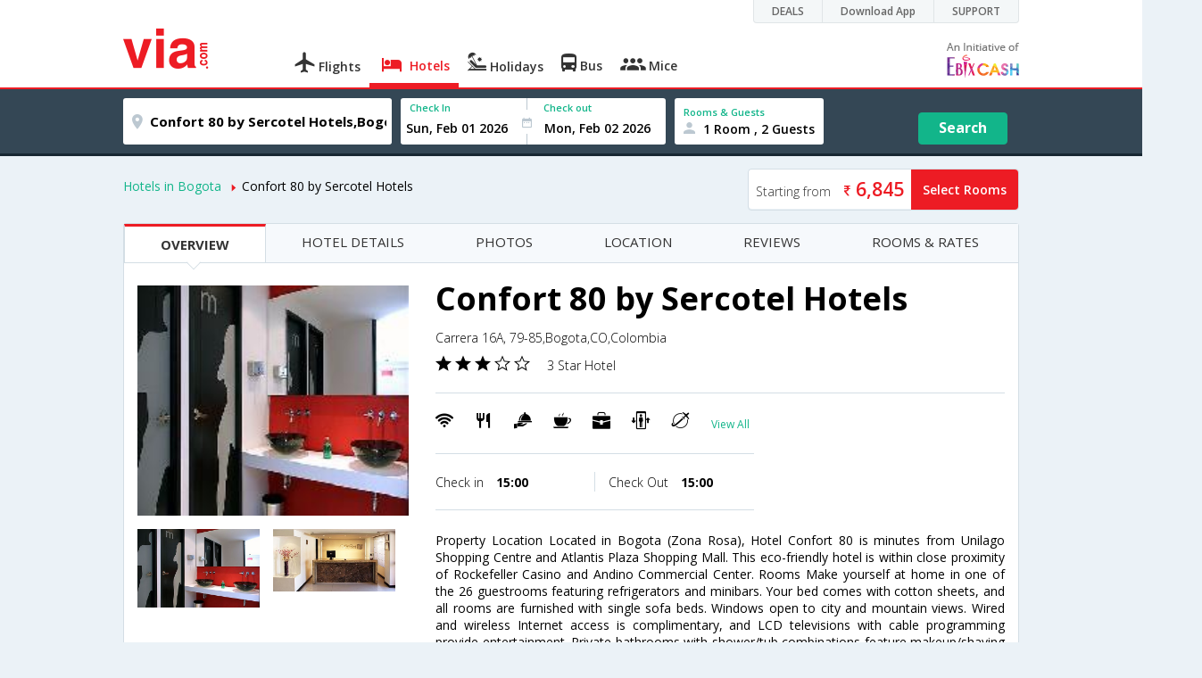

--- FILE ---
content_type: text/html
request_url: https://in.via.com/hotels/confort-80-by-sercotel-hotels-563008
body_size: 9389
content:
<!doctype html><!--Set search box parameters--><html><head><meta http-equiv=Content-Type content="text/html; charset=utf-8"><meta charset=utf-8><meta name=format-detection content="telephone=no"><meta name=viewport content="width=device-width,initial-scale=1"><meta name=date content="Tue Jul 10 2018 17:16:01 GMT+0530 (IST)"><link href="//fonts.googleapis.com/css?family=Open+Sans:400,600,700,300,100" rel=stylesheet type=text/css><link rel=icon type=image/x-icon href=//images.via.com/static/img/general/favicon.ico><link rel=stylesheet href=//images.via.com/static/seo/static/stylesheets/via-seo.min.css><!-- <link rel="stylesheet" href="../v2/assets/stylesheets/via-seo.css"> --><!-- Google Tag Manager --><script>(function(w,d,s,l,i){w[l]=w[l]||[];w[l].push({'gtm.start':
        new Date().getTime(),event:'gtm.js'});var f=d.getElementsByTagName(s)[0],
        j=d.createElement(s),dl=l!='dataLayer'?'&l='+l:'';j.async=true;j.src=
        'https://www.googletagmanager.com/gtm.js?id='+i+dl;f.parentNode.insertBefore(j,f);
    })(window,document,'script','dataLayer','GTM-TL9VJSJ');</script><!-- End Google Tag Manager --><title></title><!-- Google Tag Manager --><script>_vaGTM = [];</script><script>(function(w,d,s,l,i){w[l]=w[l]||[];w[l].push({'gtm.start':
    new Date().getTime(),event:'gtm.js'});var f=d.getElementsByTagName(s)[0],
    j=d.createElement(s),dl=l!='dataLayer'?'&l='+l:'';j.async=true;j.src=
    'https://www.googletagmanager.com/gtm.js?id='+i+dl;f.parentNode.insertBefore(j,f);
})(window,document,'script','_vaGTM','GTM-TL9VJSJ');</script><!-- End Google Tag Manager --><script>var pageOpts = pageOpts || {};
    pageOpts.env = "in";
    pageOpts.viewType = 'DESKTOP';
    pageOpts.currency = 'INR';
    pageOpts.currentEnv = "in";
    pageOpts.sysDate = '';
    pageOpts.isB2CEnv = true;
    pageOpts.pageId = "HOTEL_TEMPLATE_HOTEL_PROPERTY";
    pageOpts.productType = "Hotel";
    pageOpts.pageType = "seo";
    pageOpts.accessToken = "553f5767-373f-4d98-9e6d-08fa87400a42";
    if (_vaGTM) {
        _vaGTM.push({pageOpts: pageOpts});
    }</script></head><body style="background-color: #ebf2f7" class=hotel-property-body><header class="header u_white productsNav u_borderBottom u_gen-border-Btm-Red flt-wth m-hde"><div class=container><div class="row u_inlineblk u_width100 u_floatL"><div class="col-m-12 u_padL0 u_padR0"><div class="u_textR u_posR col-m-12 u_padL0 u_padR0"><div class="u_dispTable u_floatR hdr-curve-stick-border"><div class=customerNav><div><div class="element jsCustomerNavEl hideFromCustomer" id=DEALS><i class=secNavIcon></i> <a class=elementPad target=_blank href=/offers>DEALS</a></div><div class="element jsCustomerNavEl hideFromCustomer" id=DownloadApp><i class=secNavIcon></i> <a class=elementPad target=_blank href="http://play.google.com/store/apps/details?id=app.via&referrer=utm-country%3Did%26utm_source%3dHeader">Download App</a></div><div class="element jsCustomerNavEl hideFromCustomer" id=SUPPORT><i class=secNavIcon></i> <a class=elementPad target=_blank href=/contact-us>SUPPORT</a></div></div></div></div></div></div></div><div class="col-m-12 u_padL0 u_padR0"><div class="u_inlineblk col-m-2 u_padL0"><span class="icon-ViaLogo u_font45 u_clViaRed"></span></div><div class="u_inlineblk u_font14 col-m-10 u_padR0"><div class="u_padT16 u_clBlacklightbase hover-red u_font14 u_cursPoint u_floatL"><a class="u_txtDecoNone u_floatL product" href=/flight-tickets><span class="u_pad10 u_floatL u_fontW600"><span class="icon nav-weight icon-flightProductNav"></span> Flights</span></a></div><div class="u_padT16 u_clBlacklightbase hover-red u_font14 u_cursPoint u_floatL"><a class="u_txtDecoNone u_floatL product active" href=/hotels><span class="u_pad10 u_floatL u_fontW600"><span class="icon nav-weight icon-hotelProductNav"></span> Hotels</span></a></div><div class="u_padT16 u_clBlacklightbase hover-red u_font14 u_cursPoint u_floatL"><a class="u_txtDecoNone u_floatL product" href=/holidays><span class="u_pad10 u_floatL u_fontW600"><span class="icon nav-weight icon-holidayProductNav"></span> Holidays</span></a></div><div class="u_padT16 u_clBlacklightbase hover-red u_font14 u_cursPoint u_floatL"><a class="u_txtDecoNone u_floatL product" href=/bus-tickets><span class="u_pad10 u_floatL u_fontW600"><span class="icon nav-weight icon-busProductNav"></span> Bus</span></a></div><div class="u_padT16 u_clBlacklightbase hover-red u_font14 u_cursPoint u_floatL"><a class="u_txtDecoNone u_floatL product" href=/mice><span class="u_pad10 u_floatL u_fontW600"><span class="icon nav-weight icon-miceProductNav"></span> Mice</span></a></div><div class="u_padT16 u_inlineblk u_font14 u_floatR contact"><div class="call u_invisible"><div class=icon-Call></div><div class=text></div></div><a href=mailto: target=_blank class="email u_marR75 u_vertAlignTxtBtm u_invisible"><div class=icon-Mail></div><div class=text></div></a><a class="u_inlineblk u_vertAlignSub"><img src=//cdn.via.com/static/img/v1/newui/ph/general/banner/1512752214410_EbixcashLogoFD.png alt="Ebix Cash logo"></a></div></div></div></div></header><div class=d-hde><div class=via-m-header role=banner><a href="" class="via-header-cell via-logo-cell" data-ajax=false data-role=none target=_blank><span class=icon-ViaLogo></span> </a><span class="via-header-cell via-header-cell-text">Hotels </span><a href="" class="via-header-cell m-hde via-logo-cell" data-ajax=false data-role=none style=float:right target=_blank><span class=icon-Search></span></a></div></div><div style=display:none class=isHomePageAv>{"isHomePage":true}</div><div style=display:none class=js-searchBoxOpts id=js-searchBoxOpts>{}</div><div style=display:none id=environmentVars>{}</div><div class="hotel-future-part v-bgbody flt-wth u_padB15"><div class="modifySearchHotel wide isFixed m-hde"><!--Set search box parameters--><div class="searchBoxWide recentSearch m-hde"><div class=container><div class=content><form name=hotelSearchForm class="hotelSearchForm u_mar0"><div style=display:none id=environmentVars>""</div><div class=panel><div class="singleLineSBox flex justify-between item-center"><div class="SLElement destn flex direction-row u_width30"><div class="locationInputIcon flex justify-center item-center"><div class=location-icon></div></div><input type=text class="u_padL0 ui-autocomplete-input u_font17" name=destination placeholder="Enter City, Area or Hotel Name" id=destination value="Confort 80 by Sercotel Hotels,Bogota,CO,Colombia" tabindex=1 autocomplete=off> <input type=hidden class=destinationCode value=9H563008></div><div class=SLElement><div class="u_inlineBlk flex justify-center direction-column dateCont cInDateCont" style=""><label class="u_clViaGreen u_font11 u_padL10 u_fontW600">Check In</label><input type=text class="u_padL10 u_padB0" placeholder="Select Check In Date" readonly="" name=checkIn id=checkIn tabindex=2 data-date="" value=""><div class="cal-arrow cIn"></div></div><div class="u_inlineBlk calIconHolder" style=width:13px><div class=calendar-icon></div></div><div class="u_inlineBlk flex justify-center direction-column dateCont cOutDateCont" style=""><label class="u_clViaGreen u_font11 u_padL5 u_fontW600">Check out</label><input type=text class=u_padB0 placeholder="Select Check Out Date" readonly="" name=checkOut id=checkOut data-date="" value=""><div class="cal-arrow cOut"></div></div></div><div class=SLElement><div class="element-room u_width100 flex justify-center direction-column"><label class="u_clViaGreen u_font11 u_padL10 u_fontW600 u_textCapitalize">Rooms &amp; Guests</label><div class="hotelRoomDropDown js-room u_padL10 u_padR10"><span class=person-icon></span> <span class="roomGuestCount u_font14 u_fontW600">1 Room, 2 Guests</span> <span class=drop-icon></span></div></div><div class=roomConfig style="display: none"><div class=roomConfigHeader><div class=arrow></div><div class=text>Enter guest details per room</div><div class=close></div></div><input type=hidden class=js-roomSelected value=selected><div class=roomConfigBody data-room=1 data-maxroom=8><div class=roomDiv id=room1><div class=roomNoDiv><span class=roomNumber>Room 1</span><span class="removeRoom via-processed">Remove Room</span></div><div class="counter-element adult js-count via-processed"><label>ADULTS <span>12+ Yrs</span></label><div><div class=minus>-</div><div class=count data-max=10 data-min=1>2</div><div class=plus>+</div></div></div><div class="counter-element child js-count via-processed"><label>CHILDREN <span>2 - 12 Yrs</span></label><div><div class=minus>-</div><div class=count data-max=3 data-min=0>0</div><div class=plus>+</div></div></div><div class=childAgeSelectContainer></div></div></div><div class=roomConfigFooter><div class=addRoom><span class=add-icon></span> Add Rooms</div><div class=done>Done!</div><div class=cancel>Cancel</div></div></div><div class="roomDiv cloneRoom"><div class=roomNoDiv><span class=roomNumber>Room 1</span><span class=removeRoom>Remove Room</span></div><div class="counter-element adult js-count"><label>ADULTS <span>12+ Yrs</span></label><div><div class=minus>-</div><div class=count data-max=10 data-min=1>1</div><div class=plus>+</div></div></div><div class="counter-element child js-count"><label>CHILDREN <span>2 - 12 Yrs</span></label><div><div class=minus>-</div><div class=count data-max=3 data-min=0>0</div><div class=plus>+</div></div></div><div class=childAgeSelectContainer></div></div><div class="childAge cloneChildAge"><p class="ageChildNo u_font12 u_fontW600 u_marB0"><span class=ageLabel>AGE</span>: Child</p><label class=customSBox><select><option value=1>1</option><option value=2>2</option><option value=3>3</option><option value=4>4</option><option value=5>5</option><option value=6>6</option><option value=7>7</option><option value=8>8</option><option value=9>9</option><option value=10>10</option><option value=11>11</option><option value=12>12</option></select></label></div></div><div class="flex self-end justify-center u_font12 u_clViaGreen"><div class=js-more-opts style="visibility: hidden">More options<span class="more-opts-icon u_marL5"></span></div><div class=more-opts-div><div class=more-opts-hdr><div class=arrow></div><div class=text>Optionals</div><div class=close></div></div><div class=more-opts-bd><div class="element countryBox"><p class=u_marB0>Nationality</p><label class=customSBox><select id=nationalityCountry><option value=137 selected="">India</option><option value=165138>United States of America</option><option value=164981>United Kingdom</option><option value=165021>France</option><option value=165038>China</option><option value=165167>Canada</option><option value=165168>Italy</option><option value=165177>Germany</option><option value=-1>Other</option></select></label></div><div class="element countryBox"><p class=u_marB0>Residence</p><label class=customSBox><select id=residenceCountry><option value=137 selected="">India</option><option value=165138>United States of America</option><option value=164981>United Kingdom</option><option value=165021>France</option><option value=165038>China</option><option value=165167>Canada</option><option value=165168>Italy</option><option value=165177>Germany</option><option value=-1>Other</option></select></label></div></div></div></div><div class="search-hotel flex self-end justify-center item-center">Search</div></div></div></form></div></div></div></div><div class="container m-container-fld"><div class=row><div class="col-m-8 u_padL0 m-hde"><ul class="u_padL0 u_font14"><!-- https://in.via.com/hotels/search/9H346/06-10-2018/06-11-2018/1/2-0/137/137#hotel
                        https://in.via.com/hotels/india/hotels-in-visakhapatnam --><li class="u_padtb10lr0 u_floatL"><a href=https://in.via.com/hotels/colombia/hotels-in-bogota class=u_clViaGreen>Hotels in Bogota</a></li><li class="u_pad10 u_floatL"><i class="icon-ArrowRightSmall2 u_font8 u_clViaRed u_padR5"></i>Confort 80 by Sercotel Hotels</li></ul></div><div class="col-m-4 u_padR0 m-hde js-startingRateCont" style=display:none><ul class="u_floatR u_padL0 u_font14 border-default left-btn-part radius-four" style="cursor: pointer"><li class="u_pad8 u_floatL u_white tb-l-bdr-4rds"><div class=startRate><span class="startText u_font14 u_fontW300 u_clViaGrey u_padR10">Starting from</span> <span class="currency u_clViaGrey u_padR5"><i class=INR></i></span><span class=js-startingRate></span></div><!-- <div class="startRate"><span class="startText">Starting from</span> <span class="currency">INR</span><span class="js-startingRate"><span class="price"></span></span></div> --></li><li class="u_pad13 u_bgViaRed u_fontW600 tb-r-bdr-4rds u_floatL u_clWhite"><!-- <div class="u_clWhite js-hotel-check-price">Select Rooms</div> --><div class="selRoom js-moreRoom"><a href=#roomRates class=u_clWhite>Select Rooms</a></div></li></ul><!-- <div class="roomRate">
                    <div class="startRate  u_inlineblk"><span class="startText">Starting from</span> <span class="currency">INR</span><span class="js-startingRate"><span class="price"></span></span></div>
                    <div class="selRoom js-moreRoom  u_inlineblk"><a href="#roomRates"> Select Room</a></div>
                </div> --></div><div class="flt-wth box"><div class="col-m-12 col-x-12 m-padR0 u_padL0 u_padR0"><div class="m-wth-scroll v-gry-bg flt-wth hotel-prop"><ul class="u_padL0 u_marT0 u_marB0 m-min-wth m-bdr-btm m-bg-wte"><li data-scroll-update class="u_font15 m-font12 active tab-links"><a href=#overview>OVERVIEW</a></li><li data-scroll-update class="u_font15 m-font12 tab-links"><a href=#details>HOTEL DETAILS</a></li><li data-scroll-update class="u_font15 m-font12 tab-links"><a href=#photos>PHOTOS</a></li><li data-scroll-update class="u_font15 m-font12 tab-links"><a href=#location>LOCATION</a></li><li data-scroll-update class="u_font15 m-font12 tab-links"><a href=#reviews>REVIEWS</a></li><li data-scroll-update class="u_font15 m-font12 tab-links"><a href=#roomRates>ROOMS & RATES</a></li></ul></div></div><div class="overview-tab-part flt-wth u_padT15" id=overview><div class="col-m-4 col-x-12"><div class="col-m-12 col-x-12 u_padL0 u_padR0 u_padB10 u_padT10"><a href=#photos><img src=https://images4.via.com/static/hotel/images/23/563008/563008_18_t.jpg class=img-responsive></a></div><div class="col-m-6 col-x-6 u_padL0 u_padR5"><a href=#photos><img src=https://images4.via.com/static/hotel/images/23/563008/563008_18_f.jpg class=img-responsive title=Bathroom></a></div><div class="col-m-6 col-x-6 u_padL0 u_padR5"><a href=#photos><img src=https://images4.via.com/static/hotel/images/23/563008/563008_17_f.jpg class=img-responsive title=Reception></a></div><!--<span class="flt-wth u_textC u_font14 u_pad20 m-hde"><a href="#" class="u_clViaGreen u_txtDecoNone">View all Photos</a></span>--></div><div class="col-m-8 col-x-12"><div class="hotel-title-part flt-wth m-padT20 border-bottom u_padB20"><h1 class="u_marT0 u_marB10 m-font45">Confort 80 by Sercotel Hotels</h1><span class="u_dispBlock u_font14 m-font24 u_fontW300 u_padB10">Carrera 16A, 79-85,Bogota,CO,Colombia</span> <span class=u_marR15><i class="icon-RateStar u_font18"></i> <i class="icon-RateStar u_font18"></i> <i class="icon-RateStar u_font18"></i> <i class="icon-Empty-RateStar u_font18"></i> <i class="icon-Empty-RateStar u_font18"></i> </span><span class="u_fontW300 u_font14 m-font24 u_light_gray">3 Star Hotel</span></div><div class="col-m-7 col-x-12 u_padL0"><div class="flt-wth u_padtb20lr0 border-bottom"><span class=u_floatL><i class="u_font20 u_padR5 amen26"></i> <i class="u_font20 u_padR5 amen42"></i> <i class="u_font20 u_padR5 amen43"></i> <i class="u_font20 u_padR5 amen11"></i> <i class="u_font20 u_padR5 amen7"></i> <i class="u_font20 u_padR5 amen19"></i> <i class="u_font20 u_padR5 amen52"></i> <a href=#details class="u_lnht2 u_txtDecoNone m-font24 u_font12 u_clViaGreen">View All</a> </span><!--<a href="" class="u_floatL u_lnht2 u_txtDecoNone m-font24 u_font12 u_clViaGreen u_padL10">View All</a>--></div><div class="flt-wth u_padtb20lr0 border-bottom"><div class="col-m-6 col-x-6 u_padL0 border-right"><span class="m-blok m-txtc u_font14 u_padR35 m-font24 u_fontW300">Check in <strong class=u_padL10>15:00</strong></span></div><div class="col-m-6 col-x-6"><span class="u_font14 m-font24 m-blok m-txtc u_fontW300">Check Out <strong class=u_padL10>15:00</strong></span></div></div></div><!--Tripadvisor rating (7)--><div class="col-m-5 col-x-12 u_padR0 m-padL0 u_lnht2"></div><!--Description (11)--><div class="col-m-12 col-x-12 u_padL0 u_padR0 u_padT10"><p class="u_font14 u_textJ">Property Location Located in Bogota (Zona Rosa), Hotel Confort 80 is minutes from Unilago Shopping Centre and Atlantis Plaza Shopping Mall. This eco-friendly hotel is within close proximity of Rockefeller Casino and Andino Commercial Center. Rooms Make yourself at home in one of the 26 guestrooms featuring refrigerators and minibars. Your bed comes with cotton sheets, and all rooms are furnished with single sofa beds. Windows open to city and mountain views. Wired and wireless Internet access is complimentary, and LCD televisions with cable programming provide entertainment. Private bathrooms with shower/tub combinations feature makeup/shaving mirrors and complimentary toiletries. Rec, Spa, Premium Amenities Make use of convenient amenities such as complimentary wireless Internet access, a television in the lobby, and tour/ticket assistance. Guests can catch a ride to nearby destinations on the area shuttle (surcharge). Dining Enjoy a meal at a restaurant or in a coffee shop/caf. Or stay in and take advantage of the hotel's room service (during limited hours). Business, Other Amenities Featured amenities include a business center, a computer station, and audiovisual equipment. A roundtrip airport shuttle is provided for a surcharge (available on request), and free parking is available onsite.</p><a href=#details class="u_clViaGreen u_txtDecoNone u_font14">View More</a></div></div><div class="col-m-12 col-x-12 u_padT20"><div class="col-m-4 col-x-12 m-padL0 m-padR0 u_padL0"><img width=400 class=img-responsive src="https://maps.googleapis.com/maps/api/staticmap?center=4.66678,-74.0583&zoom=12&size=640x400&maptype=roadmap&markers=icon:http://cdn.via.com/static/img/v1/newui/sg/general/common/Map-Pin-min.png|4.66678,-74.0583"><!-- <img src="https://maps.googleapis.com/maps/api/staticmap?center=4.66678,-74.0583&zoom=12&size=640x400&maptype=roadmap&markers=icon:http://cdn.via.com/static/img/v1/newui/sg/general/common/Map-Pin-min.png|4.66678,-74.0583"
                                 class="img-responsive"/> --> <span class="u_dispBlock u_padT20 u_font14 m-font24 u_word-wrap-brk">Carrera 16A, 79-85,Bogota,CO,Colombia</span></div><div class="col-m-8 col-x-12 u_padL0 u_padT10 room-details-small roomDetailsSmall result"></div></div><!--Similar hotels--><div class="Similar-hotels-part m-hde flt-wth v-gry-bg u_padB25 u_marT10"><h4 class=u_textC>Similar hotels in Bogota</h4><div class=col-m-3><div class="v-pannel flt-wth"><div class="img-part u_posR"><!-- <img src="https://images4.via.com/static/hotel/images/23/563008/563008_18_t.jpg" class="" style="max-width:100%;"/> --> <img src=https://images4.via.com/static/hotel/images/23/563008/563008_18_t.jpg class=u_width100> <span class="u_posA stare-rating-part u_width100"><i class="icon-RateStar u_font18 u_clWhite"></i> <i class="icon-RateStar u_font18 u_clWhite"></i> <i class="icon-RateStar u_font18 u_clWhite"></i> <i class="icon-Empty-RateStar u_font18 u_clWhite"></i> <i class="icon-Empty-RateStar u_font18 u_clWhite"></i></span></div><div class="details-part flt-wth u_pad10"><h4 class="u_ellipsis u_marT0 u_marB0 u_font16 u_width100 u_padB5 m-font30">Confort 80 by Sercotel Hotels</h4><span class="u_dispBlock u_font12 u_width100 u_padB5 m-font24 u_ellipsis">Carrera 16A, 79-85,Bogota,CO,Colombia</span> <span class=u_dispBlock><a href=# class="flt-wth u_width50 u_txtDecoNone"><span class="u_font12 m-font18">80 Reviews</span> </a></span><span class="u_floatL u_padT10"><div data-h_id=563008 class="u_floatL u_font12 bdr-grn-btn js-more-hotel u_cursPoint" target=_blank>View Hotel</div></span></div></div></div><div class=col-m-3><div class="v-pannel flt-wth"><div class="img-part u_posR"><!-- <img src="https://images4.via.com/static/hotel/images/23/563051/563051_0_t.jpg" class="" style="max-width:100%;"/> --> <img src=https://images4.via.com/static/hotel/images/23/563051/563051_0_t.jpg class=u_width100> <span class="u_posA stare-rating-part u_width100"><i class="icon-RateStar u_font18 u_clWhite"></i> <i class="icon-RateStar u_font18 u_clWhite"></i> <i class="icon-RateStar u_font18 u_clWhite"></i> <i class="icon-Empty-RateStar u_font18 u_clWhite"></i> <i class="icon-Empty-RateStar u_font18 u_clWhite"></i></span></div><div class="details-part flt-wth u_pad10"><h4 class="u_ellipsis u_marT0 u_marB0 u_font16 u_width100 u_padB5 m-font30">Boheme Royal</h4><span class="u_dispBlock u_font12 u_width100 u_padB5 m-font24 u_ellipsis">Calle 82 No 12 35,Bogota,CO,Colombia</span> <span class=u_dispBlock><a href=# class="flt-wth u_width50 u_txtDecoNone"><span class="u_font12 m-font18">331 Reviews</span> </a></span><span class="u_floatL u_padT10"><div data-h_id=563051 class="u_floatL u_font12 bdr-grn-btn js-more-hotel u_cursPoint" target=_blank>View Hotel</div></span></div></div></div><div class=col-m-3><div class="v-pannel flt-wth"><div class="img-part u_posR"><!-- <img src="https://images4.via.com/static/hotel/images/23/563055/563055_28_t.jpg" class="" style="max-width:100%;"/> --> <img src=https://images4.via.com/static/hotel/images/23/563055/563055_28_t.jpg class=u_width100> <span class="u_posA stare-rating-part u_width100"><i class="icon-RateStar u_font18 u_clWhite"></i> <i class="icon-RateStar u_font18 u_clWhite"></i> <i class="icon-RateStar u_font18 u_clWhite"></i> <i class="icon-Empty-RateStar u_font18 u_clWhite"></i> <i class="icon-Empty-RateStar u_font18 u_clWhite"></i></span></div><div class="details-part flt-wth u_pad10"><h4 class="u_ellipsis u_marT0 u_marB0 u_font16 u_width100 u_padB5 m-font30">Hotel Morrison 84</h4><span class="u_dispBlock u_font12 u_width100 u_padB5 m-font24 u_ellipsis">Calle 84 Bis, 13-54,Bogota,CO,Colombia</span> <span class=u_dispBlock><a href=# class="flt-wth u_width50 u_txtDecoNone"><span class="u_font12 m-font18">420 Reviews</span> </a></span><span class="u_floatL u_padT10"><div data-h_id=563055 class="u_floatL u_font12 bdr-grn-btn js-more-hotel u_cursPoint" target=_blank>View Hotel</div></span></div></div></div><div class=col-m-3><div class="v-pannel flt-wth"><div class="img-part u_posR"><!-- <img src="https://images4.via.com/static/hotel/images/23/563083/563083_0_t.jpg" class="" style="max-width:100%;"/> --> <img src=https://images4.via.com/static/hotel/images/23/563083/563083_0_t.jpg class=u_width100> <span class="u_posA stare-rating-part u_width100"><i class="icon-RateStar u_font18 u_clWhite"></i> <i class="icon-RateStar u_font18 u_clWhite"></i> <i class="icon-RateStar u_font18 u_clWhite"></i> <i class="icon-Empty-RateStar u_font18 u_clWhite"></i> <i class="icon-Empty-RateStar u_font18 u_clWhite"></i></span></div><div class="details-part flt-wth u_pad10"><h4 class="u_ellipsis u_marT0 u_marB0 u_font16 u_width100 u_padB5 m-font30">Hotel bh El Retiro</h4><span class="u_dispBlock u_font12 u_width100 u_padB5 m-font24 u_ellipsis">Calle 80, 10-11, Cundinamarca,Bogota,CO,Colombia</span> <span class=u_dispBlock><a href=# class="flt-wth u_width50 u_txtDecoNone"><span class="u_font12 m-font18">93 Reviews</span> </a></span><span class="u_floatL u_padT10"><div data-h_id=563083 class="u_floatL u_font12 bdr-grn-btn js-more-hotel u_cursPoint" target=_blank>View Hotel</div></span></div></div></div></div></div><div class="oriental-tab-part flt-wth u_padT15 u_padB20 border-bottom" id=details><!-- <h2 class="u_textC u_marT10 u_marT10">Hotel Details</h2> --><h4 class="u_fontW300 u_textC u_marB15 u_marT15 m-marT10 u_font30">Hotel Details</h4><div class="col-m-4 col-x-12"><div class="col-m-12 col-x-12 u_padL0 u_padR0 u_padB5 u_padT10"><img src=https://images4.via.com/static/hotel/images/23/563008/563008_18_t.jpg class=img-responsive></div><div class="col-m-12 col-x-12 u_padL0 u_padR0 u_padB5 m-bdr u_lnht2"><span class="u_dispBlock m-dis-inline m-padd10 m-txtc m-font12"><i class="amen26 m-font22"></i> <span class="m-blok m-font24">Internet Facility</span> </span><span class="u_dispBlock m-dis-inline m-padd10 m-txtc m-font12"><i class="amen42 m-font22"></i> <span class="m-blok m-font24">Restaurant</span> </span><span class="u_dispBlock m-dis-inline m-padd10 m-txtc m-font12"><i class="amen43 m-font22"></i> <span class="m-blok m-font24">Room Service</span> </span><span class="u_dispBlock m-dis-inline m-padd10 m-txtc m-font12"><i class="amen11 m-font22"></i> <span class="m-blok m-font24">Coffee Shop</span> </span><span class="u_dispBlock m-dis-inline m-padd10 m-txtc m-font12"><i class="amen7 m-font22"></i> <span class="m-blok m-font24">Business Center</span> </span><span class="u_dispBlock m-dis-inline m-padd10 m-txtc m-font12"><i class="amen19 m-font22"></i> <span class="m-blok m-font24">Elevator</span> </span><span class="u_dispBlock m-dis-inline m-padd10 m-txtc m-font12"><i class="amen52 m-font22"></i> <span class="m-blok m-font24">Travel Desk</span> </span><span class="u_dispBlock m-dis-inline m-padd10 m-txtc m-font12"><i class="amen27 m-font22"></i> <span class="m-blok m-font24">Laundry</span> </span><span class="u_dispBlock m-dis-inline m-padd10 m-txtc m-font12"><i class="amen0 m-font22"></i> <span class="m-blok m-font24">Airport/Station Transfer</span> </span><span class="u_dispBlock m-dis-inline m-padd10 m-txtc m-font12"><i class="amen2 m-font22"></i> <span class="m-blok m-font24">Audiovisual Equipment</span> </span><span class="u_dispBlock m-dis-inline m-padd10 m-txtc m-font12"><i class="amen13 m-font22"></i> <span class="m-blok m-font24">Computer Station</span> </span><span class="u_dispBlock m-dis-inline m-padd10 m-txtc m-font12"><i class="amen15 m-font22"></i> <span class="m-blok m-font24">Conference Facility</span> </span><span class="u_dispBlock m-dis-inline m-padd10 m-txtc m-font12"><i class="amen29 m-font22"></i> <span class="m-blok m-font24">Luggage Storage</span> </span><span class="u_dispBlock m-dis-inline m-padd10 m-txtc m-font12"><i class="amen36 m-font22"></i> <span class="m-blok m-font24">Parking Facility</span> </span><span class="u_dispBlock m-dis-inline m-padd10 m-txtc m-font12"><i class="amen44 m-font22"></i> <span class="m-blok m-font24">Safety Deposit Lockers</span> </span><span class="u_dispBlock m-dis-inline m-padd10 m-txtc m-font12"><i class="amen47 m-font22"></i> <span class="m-blok m-font24">Shopping</span> </span><span class="u_dispBlock m-dis-inline m-padd10 m-txtc m-font12"><i class="amen51 m-font22"></i> <span class="m-blok m-font24">Television in lobby</span> </span><span class="u_dispBlock m-dis-inline m-padd10 m-txtc m-font12"><i class="amen54 m-font22"></i> <span class="m-blok m-font24">24 Hour Front Desk</span></span></div></div><div class="col-m-8 col-x-12 m-padT20"><div class="hotel-title-part flt-wth u_padB20"><h3 class="u_marT0 u_marB10 m-font45">Confort 80 by Sercotel Hotels</h3><span class="u_dispBlock u_font14 m-font24 u_fontW300 u_padB10">Carrera 16A, 79-85,Bogota,CO,Colombia</span> <span class=u_marR15><i class="icon-RateStar u_font18"></i> <i class="icon-RateStar u_font18"></i> <i class="icon-RateStar u_font18"></i> <i class="icon-Empty-RateStar u_font18"></i> <i class="icon-Empty-RateStar u_font18"></i> </span><span class="u_fontW300 u_font14 m-font24 u_light_gray">3 Star Hotel</span></div><div class="col-m-6 col-x-12 u_padL0 m-padR0"><div class="flt-wth u_padtb20lr0 border-top border-bottom"><div class="col-m-6 col-x-6 u_padL0 border-right"><span class="m-blok m-txtc m-font24 u_font14 u_padR35 u_fontW300">Check in <strong class=u_padL10>15:00</strong></span></div><div class="col-m-6 col-x-6"><span class="m-blok m-txtc m-font24 u_font14 u_fontW300">Check Out <strong class=u_padL10>15:00</strong></span></div></div></div><div class="col-m-12 col-x-12 u_padL0 u_padR0"><h4 class="u_marB10 u_textLowercase descType u_fontW300">GENERAL</h4><p class="u_font14 u_textJ">Property Location Located in Bogota (Zona Rosa), Hotel Confort 80 is minutes from Unilago Shopping Centre and Atlantis Plaza Shopping Mall. This eco-friendly hotel is within close proximity of Rockefeller Casino and Andino Commercial Center. Rooms Make yourself at home in one of the 26 guestrooms featuring refrigerators and minibars. Your bed comes with cotton sheets, and all rooms are furnished with single sofa beds. Windows open to city and mountain views. Wired and wireless Internet access is complimentary, and LCD televisions with cable programming provide entertainment. Private bathrooms with shower/tub combinations feature makeup/shaving mirrors and complimentary toiletries. Rec, Spa, Premium Amenities Make use of convenient amenities such as complimentary wireless Internet access, a television in the lobby, and tour/ticket assistance. Guests can catch a ride to nearby destinations on the area shuttle (surcharge). Dining Enjoy a meal at a restaurant or in a coffee shop/caf. Or stay in and take advantage of the hotel's room service (during limited hours). Business, Other Amenities Featured amenities include a business center, a computer station, and audiovisual equipment. A roundtrip airport shuttle is provided for a surcharge (available on request), and free parking is available onsite.</p></div></div></div><div class="hotel-photos flt-wth u_padT15 border-bottom" id=photos><h4 class="u_fontW300 u_textC u_marB15 u_marT15 m-marT10 u_font30">Hotel Photos</h4><div class="col-m-offset u_padB15 u_width80 u_marAuto u_cl-1a1a1a"><span class="u_inlineblk m-txtc m-padB20 flt-wth m-padB10 u_width70"><span class="u_floatL u_font18 m-flt-wth m-font35 u_ellipsis u_padR20">Confort 80 by Sercotel Hotels</span> <span class="u_floatL m-floatn m-font30 u_padT3"><i class="icon-RateStar u_font18"></i> <i class="icon-RateStar u_font18"></i> <i class="icon-RateStar u_font18"></i> <i class="icon-Empty-RateStar u_font18"></i> <i class="icon-Empty-RateStar u_font18"></i> </span></span><span class="u_inlineblk u_width30 u_textR u_fontW300 u_font14">20 Images</span></div><!-- <div class="col-m-10 col-m-offset-1 m-hde">
                        <img src="https://images4.via.com/static/hotel/images/23/563008/563008_18_t.jpg" class="img-responsive"/>
                    </div> --><div class="col-m- col-x- m-padB20 u_width80 u_marAuto"><ul class=pgwSlideshow><!-- <div class="col-m-2 col-x-3 u_padL0 m-padL0"> --><li><!-- <img src="https://images4.via.com/static/hotel/images/23/563008/563008_18_f.jpg" class="img-responsive"/> --> <img src=https://images4.via.com/static/hotel/images/23/563008/563008_18_f.jpg data-description=Bathroom></li><!-- </div> --><!-- <div class="col-m-2 col-x-3 u_padL0 m-padL0"> --><li><!-- <img src="https://images4.via.com/static/hotel/images/23/563008/563008_17_f.jpg" class="img-responsive"/> --> <img src=https://images4.via.com/static/hotel/images/23/563008/563008_17_f.jpg data-description=Reception></li><!-- </div> --><!-- <div class="col-m-2 col-x-3 u_padL0 m-padL0"> --><li><!-- <img src="https://images4.via.com/static/hotel/images/23/563008/563008_0_f.jpg" class="img-responsive"/> --> <img src=https://images4.via.com/static/hotel/images/23/563008/563008_0_f.jpg data-description="Featured Image"></li><!-- </div> --><!-- <div class="col-m-2 col-x-3 u_padL0 m-padL0"> --><li><!-- <img src="https://images4.via.com/static/hotel/images/23/563008/563008_11_f.jpg" class="img-responsive"/> --> <img src=https://images4.via.com/static/hotel/images/23/563008/563008_11_f.jpg data-description=Dining></li><!-- </div> --><!-- <div class="col-m-2 col-x-3 u_padL0 m-padL0"> --><li><!-- <img src="https://images4.via.com/static/hotel/images/23/563008/563008_16_f.jpg" class="img-responsive"/> --> <img src=https://images4.via.com/static/hotel/images/23/563008/563008_16_f.jpg data-description="Breakfast Area"></li><!-- </div> --><!-- <div class="col-m-2 col-x-3 u_padL0 m-padL0"> --><li><!-- <img src="https://images4.via.com/static/hotel/images/23/563008/563008_10_f.jpg" class="img-responsive"/> --> <img src=https://images4.via.com/static/hotel/images/23/563008/563008_10_f.jpg data-description=Guestroom></li><!-- </div> --><!-- <div class="col-m-2 col-x-3 u_padL0 m-padL0"> --><li><!-- <img src="https://images4.via.com/static/hotel/images/23/563008/563008_1_f.jpg" class="img-responsive"/> --> <img src=https://images4.via.com/static/hotel/images/23/563008/563008_1_f.jpg data-description=Lobby></li><!-- </div> --><!-- <div class="col-m-2 col-x-3 u_padL0 m-padL0"> --><li><!-- <img src="https://images4.via.com/static/hotel/images/23/563008/563008_15_f.jpg" class="img-responsive"/> --> <img src=https://images4.via.com/static/hotel/images/23/563008/563008_15_f.jpg data-description="Hotel Entrance"></li><!-- </div> --><!-- <div class="col-m-2 col-x-3 u_padL0 m-padL0"> --><li><!-- <img src="https://images4.via.com/static/hotel/images/23/563008/563008_12_f.jpg" class="img-responsive"/> --> <img src=https://images4.via.com/static/hotel/images/23/563008/563008_12_f.jpg data-description="Hotel Bar"></li><!-- </div> --><!-- <div class="col-m-2 col-x-3 u_padL0 m-padL0"> --><li><!-- <img src="https://images4.via.com/static/hotel/images/23/563008/563008_14_f.jpg" class="img-responsive"/> --> <img src=https://images4.via.com/static/hotel/images/23/563008/563008_14_f.jpg data-description=Guestroom></li><!-- </div> --><!-- <div class="col-m-2 col-x-3 u_padL0 m-padL0"> --><li><!-- <img src="https://images4.via.com/static/hotel/images/23/563008/563008_13_f.jpg" class="img-responsive"/> --> <img src=https://images4.via.com/static/hotel/images/23/563008/563008_13_f.jpg data-description=Reception></li><!-- </div> --><!-- <div class="col-m-2 col-x-3 u_padL0 m-padL0"> --><li><!-- <img src="https://images4.via.com/static/hotel/images/23/563008/563008_19_f.jpg" class="img-responsive"/> --> <img src=https://images4.via.com/static/hotel/images/23/563008/563008_19_f.jpg data-description="Breakfast Area"></li><!-- </div> --><!-- <div class="col-m-2 col-x-3 u_padL0 m-padL0"> --><li><!-- <img src="https://images4.via.com/static/hotel/images/23/563008/563008_6_f.jpg" class="img-responsive"/> --> <img src=https://images4.via.com/static/hotel/images/23/563008/563008_6_f.jpg data-description=Guestroom></li><!-- </div> --><!-- <div class="col-m-2 col-x-3 u_padL0 m-padL0"> --><li><!-- <img src="https://images4.via.com/static/hotel/images/23/563008/563008_5_f.jpg" class="img-responsive"/> --> <img src=https://images4.via.com/static/hotel/images/23/563008/563008_5_f.jpg data-description=Guestroom></li><!-- </div> --><!-- <div class="col-m-2 col-x-3 u_padL0 m-padL0"> --><li><!-- <img src="https://images4.via.com/static/hotel/images/23/563008/563008_2_f.jpg" class="img-responsive"/> --> <img src=https://images4.via.com/static/hotel/images/23/563008/563008_2_f.jpg data-description=Guestroom></li><!-- </div> --><!-- <div class="col-m-2 col-x-3 u_padL0 m-padL0"> --><li><!-- <img src="https://images4.via.com/static/hotel/images/23/563008/563008_4_f.jpg" class="img-responsive"/> --> <img src=https://images4.via.com/static/hotel/images/23/563008/563008_4_f.jpg data-description=Reception></li><!-- </div> --><!-- <div class="col-m-2 col-x-3 u_padL0 m-padL0"> --><li><!-- <img src="https://images4.via.com/static/hotel/images/23/563008/563008_3_f.jpg" class="img-responsive"/> --> <img src=https://images4.via.com/static/hotel/images/23/563008/563008_3_f.jpg data-description="Living Area"></li><!-- </div> --><!-- <div class="col-m-2 col-x-3 u_padL0 m-padL0"> --><li><!-- <img src="https://images4.via.com/static/hotel/images/23/563008/563008_9_f.jpg" class="img-responsive"/> --> <img src=https://images4.via.com/static/hotel/images/23/563008/563008_9_f.jpg data-description=Guestroom></li><!-- </div> --><!-- <div class="col-m-2 col-x-3 u_padL0 m-padL0"> --><li><!-- <img src="https://images4.via.com/static/hotel/images/23/563008/563008_8_f.jpg" class="img-responsive"/> --> <img src=https://images4.via.com/static/hotel/images/23/563008/563008_8_f.jpg data-description=Reception></li><!-- </div> --><!-- <div class="col-m-2 col-x-3 u_padL0 m-padL0"> --><li><!-- <img src="https://images4.via.com/static/hotel/images/23/563008/563008_7_f.jpg" class="img-responsive"/> --> <img src=https://images4.via.com/static/hotel/images/23/563008/563008_7_f.jpg data-description=Reception></li><!-- </div> --></ul></div></div><div class="hotel-location-part flt-wth border-bottom border-top u_pad15 u_cl-1a1a1a"><div class="col-m-8 col-x-12 m-padL0 m-padR0 u_padL0"><img width=600 class=img-responsive src="https://maps.googleapis.com/maps/api/staticmap?center=4.66678,-74.0583&zoom=12&size=640x400&maptype=roadmap&markers=icon:http://cdn.via.com/static/img/v1/newui/sg/general/common/Map-Pin-min.png|4.66678,-74.0583"><!-- <img src="https://maps.googleapis.com/maps/api/staticmap?center=4.66678,-74.0583&zoom=14&size=640x400&maptype=roadmap&markers=icon:http://cdn.via.com/static/img/v1/newui/sg/general/common/Map-Pin-min.png|4.66678,-74.0583"
                             class="img-responsive"/> --></div><div class="col-m-4 col-x-12 m-padL0 m-padR0" id=location><h4 class="u_font30 u_fontW300 u_marT0 u_marB15 m-font35 m-padT20">Hotel Location</h4><h4 class="u_font20 u_fontW400 u_marT0 u_marB10 m-font35">Confort 80 by Sercotel Hotels</h4><span class="u_dispBlock u_padB10"><!-- <i class="icon-RateStar u_font18"></i>
                            <i class="icon-RateStar u_font18"></i>
                            <i class="icon-RateStar u_font18"></i>
                            <i class="icon-RateStar u_font18"></i>
                            <i class="icon-RateStar u_font18"></i> --> <i class="icon-RateStar u_font18"></i> <i class="icon-RateStar u_font18"></i> <i class="icon-RateStar u_font18"></i> <i class="icon-Empty-RateStar u_font18"></i> <i class="icon-Empty-RateStar u_font18"></i> </span><span class="u_dispBlock u_font14 u_fontW300 u_padB10 u_word-wrap-brk">Carrera 16A, 79-85,Bogota,CO,Colombia</span><!--<div class="flt-wth">--><!--<h4 class="border-bottom u_marB15 u_padB15"><i class="icon-MapPin u_padR10"></i>Near By--><!--Attractions</h4>--><!--<span class="flt-wth u_font14 u_padB10"><span class="u_floatL">Airport</span><span--><!--class="u_floatR">30 KM</span></span>--><!--<span class="flt-wth u_font14 u_padB10"><span class="u_floatL">Railway Station</span><span--><!--class="u_floatR">30 KM</span></span>--><!--<span class="flt-wth u_font14 u_padB10"><span class="u_floatL">Metro Station</span><span--><!--class="u_floatR">30 KM</span></span>--><!--<span class="flt-wth u_font14 u_padB10"><span class="u_floatL">Shopping Mall</span><span--><!--class="u_floatR">30 KM</span></span>--><!--<span class="flt-wth u_font14 u_padB10"><span class="u_floatL">Business Center</span><span--><!--class="u_floatR">30 KM</span></span>--><!--</div>--></div></div><!--Tripadvisor rating (7)--><div class="what-people-saying-part flt-wth u_padB30 m-padd15" id=reviews><div class="col-m-4 col-x-12 m-padL0 m-padR0"><!--<div class="flt-wth award-part">--><!--<span class="u_font16 u_fontW300 u_dispBlock m-padT10 u_padT30 u_padB10">Awards</span>--><!--<div class="col-m-4 col-x-4 u_padL0 u_padR0">--><!--<img src="images/award2.png" class="img-responsive"/>--><!--</div>--><!--<div class="col-m-4 col-x-4">--><!--<img src="images/award1.png" class="img-responsive"/>--><!--</div>--><!--<div class="col-m-4 col-x-4">--><!--<img src="images/awards.png" class="img-responsive"/>--><!--</div>--><!--</div>--><div class="flt-wth ranked"><span class="u_font16 m-font30 u_fontW300 u_dispBlock u_padT30 u_padB10">Ranked</span><div class="col-m-10 col-x-10 m-padL0"><span class=u_font14>#149 of 262 hotels in Bogota</span></div></div><div class="flt-wth overall-rating"><span class="u_font16 u_fontW300 u_dispBlock m-font30 u_padT30 u_padB10">Overall Rating</span> <span class="flt-wth u_padB10"><span class="u_floatL u_font18 m-font30 m-padR15 u_marR10 u_fontW600 u_clViaGreen">4</span><!-- <img src="https://www.tripadvisor.com/img/cdsi/img2/ratings/traveler/4.0-15902-5.png" class="u_height1530 u_floatL u_marT3"> --> <img src=//images.via.com/static/img/general/tripadvisor/tar-4.svg class="u_height1530 u_floatL u_marT3"> </span><span class=u_font14>Rating from 80 reviews</span></div><div class="flt-wth rating-summary"><span class="u_font16 u_fontW300 u_dispBlock m-font30 u_padT30 u_padB10">Rating Summary</span> <span class="flt-wth u_padB10"><span class="u_floatL u_font14">Location</span><span class=u_floatR><img src=https://static.tacdn.com/img2/ratings/traveler/ss4.0.gif class=u_height15></span></span><span class="flt-wth u_padB10"><span class="u_floatL u_font14">Sleep Quality</span><span class=u_floatR><img src=https://static.tacdn.com/img2/ratings/traveler/ss4.0.gif class=u_height15></span></span><span class="flt-wth u_padB10"><span class="u_floatL u_font14">Rooms</span><span class=u_floatR><img src=https://static.tacdn.com/img2/ratings/traveler/ss4.5.gif class=u_height15></span></span><span class="flt-wth u_padB10"><span class="u_floatL u_font14">Service</span><span class=u_floatR><img src=https://static.tacdn.com/img2/ratings/traveler/ss4.0.gif class=u_height15></span></span><span class="flt-wth u_padB10"><span class="u_floatL u_font14">Value</span><span class=u_floatR><img src=https://static.tacdn.com/img2/ratings/traveler/ss4.0.gif class=u_height15></span></span><span class="flt-wth u_padB10"><span class="u_floatL u_font14">Cleanliness</span><span class=u_floatR><img src=https://static.tacdn.com/img2/ratings/traveler/ss4.5.gif class=u_height15></span></span></div><div class="flt-wth travel-type"><span class="u_font16 u_fontW300 u_dispBlock u_padT30 m-font30 u_padB10">Traveller Type</span> <span class="flt-wth u_padB10"><span class="u_floatL u_font14 u_padR10">business</span><span class=u_floatL>(6)</span></span> <span class="flt-wth u_padB10"><span class="u_floatL u_font14 u_padR10">couples</span><span class=u_floatL>(19)</span></span> <span class="flt-wth u_padB10"><span class="u_floatL u_font14 u_padR10">solo</span><span class=u_floatL>(8)</span></span> <span class="flt-wth u_padB10"><span class="u_floatL u_font14 u_padR10">family</span><span class=u_floatL>(10)</span></span> <span class="flt-wth u_padB10"><span class="u_floatL u_font14 u_padR10">friends</span><span class=u_floatL>(33)</span></span></div></div></div><!-- Rooms and Rates Section --><div class="flt-wth u_padB30 m-padd15 border-top" id=roomRates><h4 class="u_fontW300 u_textC m-marT10 u_font30">Select Your Room Type</h4><div class="col-m-12 col-x-12 u_cl-1a1a1a"><span class="u_inlineblk m-txtc m-padB20 flt-wth m-padB10 u_width60"><span class="u_floatL u_font18 m-flt-wth m-font35 u_ellipsis u_padR20">Confort 80 by Sercotel Hotels</span> <span class="u_floatL m-floatn m-font30 u_padT3"><i class="icon-RateStar u_font18"></i> <i class="icon-RateStar u_font18"></i> <i class="icon-RateStar u_font18"></i> <i class="icon-Empty-RateStar u_font18"></i> <i class="icon-Empty-RateStar u_font18"></i> </span></span><span class="u_inlineblk u_font14 u_fontW300 u_padB10 u_word-wrap-brk u_width40">Carrera 16A, 79-85,Bogota,CO,Colombia</span></div><div class="col-m-12 col-x-12 u_cl-1a1a1a allRoomSection js-allRoom result"></div></div></div></div></div></div><div id=footerCont class=m-hde><!-- footer  --><div class="footer preFooter"><div class=container><div class=content><div class="group appsLink IN"><div class="inBlk u_width43"><h4>Download Via Mobile App & Get Amazing Discounts</h4><ul><li><a href="//play.google.com/store/apps/details?id=app.via&referrer=utm_source%3Dwebsitefooter" target=_blank><div class=GooglePlay-small></div></a></li><li><a href=//appsto.re/in/r6qG9.i target=_blank><div class=Istore-small></div></a></li></ul></div><div class="inBlk countryLinks u_width28"><h4>Country</h4><div class=countryList><div id=selectedList class=selectedList><div class="sprite India"></div>India <span class=low></span></div><div class=list id=listCont style=display:none><div class=eachCon><div class="sprite Singapore"></div><a href=//sg.via.com>Singapore</a></div><div class=eachCon><div class="sprite Indonesia"></div><a href=//www.via.id>Indonesia</a></div><div class=eachCon><div class="sprite Philippines"></div><a href=//via.com.ph>Philippines</a></div><div class=eachCon><div class="sprite UAE"></div><a href=//ae.via.com>UAE</a></div><div class=eachCon><div class="sprite India"></div><a href=//in.via.com>India</a></div><div class=eachCon><div class="sprite Thailand"></div><a href=//th.via.com>Thailand</a></div><div class=eachCon><div class="sprite Oman"></div><a href=//om.via.com>Oman</a></div><div class=eachCon><div class="sprite Saudi Arabia"></div><a href=//sa.via.com>Saudi Arabia</a></div><div class=eachCon><div class="sprite Hong Kong"></div><a href=//hk.via.com>Hong Kong</a></div></div></div></div><div class="inBlk socialMedia u_width28"><h4>Follow Us</h4><ul><a href=//www.facebook.com/viadotcom target=_blank><li class=fb></li></a><a href=//twitter.com/viadotcom target=_blank><li class=twt></li></a><a href=//www.youtube.com/user/ViadotcomOfficial target=_blank><li class=youTube></li></a><a href=//instagram.com/viadotcom/ target=_blank><li class=instagram></li></a><a href=//www.linkedin.com/company/via-com target=_blank><li class=linkedIn></li></a><a href=//plus.google.com/+viadotcom target=_blank><li class=googleP></li></a></ul></div></div></div></div></div><div class=footer><div class=container><div class=content><div class=group><div class=partition><ul><li class=head>Company</li><li><a href="/about?type=Us" target=_blank>About Us</a></li><li><a href="/about?type=Directors" target=_blank>Board of Directors</a></li><li><a href="/about?type=Press" target=_blank>Press</a></li><li><a href="/about?type=Investor" target=_blank>Investors</a></li></ul></div><div class="partition products-and-services"><ul><li class=head>Products & Services</li><li><a href=/flight-tickets target=_blank>Flights</a></li><li><a href=/hotels target=_blank>Hotels</a></li><li><a href=/holidays target=_blank>Holidays</a></li><li><a href=/bus-tickets target=_blank>Bus</a></li><li><a href=/mice target=_blank>Mice</a></li></ul></div><div class="partition support"><ul><li class=head>Support</li><li><a href=https://in.via.com/contact-us target=_blank>Contact</a></li><li><a href=http://blog.via.com/ target=_blank>Blog</a></li></ul></div><div class="partition Policies"><ul><li class=head>Policies&Terms</li><li><a href="https://in.via.com/static/csr_privacy_policy.html?v=01042016" target=_blank>CSR Policy</a></li><li><a href=https://in.via.com/static/privacypolicy.html target=_blank>Privacy Policy</a></li><li><a href=https://in.via.com/static/viacomterms.html target=_blank>Terms of Use</a></li><li><a href=http://blog.via.com/via-bug-bounty-program/ target=_blank>Bug Bounty</a></li></ul></div><div class="partition Suppliers"><ul><li class=head>For Suppliers & Affliates</li><li><a href=https://cards.via.com/viakeys target=_blank>Add Hotel</a></li><li><a href="http://www.viaworld.in/bdo?action1=MY_ACCOUNTS" target=_blank>Travel Agents</a></li><li><a href="https://corp.via.com/enterprise?utm_source=via&utm_medium=homepage&utm_campaign=signin-link#/" target=_blank>Corporates</a></li></ul></div></div><div class="group partners IN"><div class=inBlk><p></p><ul><li><div class="spriteIN PCI u_curPointer" onclick="JS_UTIL.CCPopUp('//seal.controlcase.com/', 3725135228);"></div></li></ul></div><div class="inBlk u_marR15"><p>Member Of</p><ul><li><div class="spriteIN IATA"></div></li><li><div class="spriteIN PATA"></div></li><li><div class="spriteIN TAFI"></div></li><li><div class="spriteIN TAAI"></div></li></ul></div><div class=inBlk><p>We Accept</p><ul><li class=u_marR10><i class="icon-Mastercard u_font22"></i></li><li class=u_marR10><i class="icon-Maestro u_font22"></i></li><li class=u_marR10><i class="icon-Visa u_font22"></i></li><li class=u_marR10><i class="icon-Amex u_font22"></i></li><li class=u_marR10><i class="icon-Rupay u_font22"></i></li></ul></div><div class=inBlk><p>Partners</p><div class="spriteIN TripAdviser-logo-grey"></div></div></div><div class="group clrbth"><p class=copyright>&copy; 2018 Via.com. All Rights Reserved</p></div></div></div></div></div><script src=//images.via.com/static/seo/static/js/min/jqueryMain.js></script><script src=//images.via.com/static/seo/static/js/min/jqueryExtras.js></script><script>$( document ).ready( function(){
    function openFlightSearchMobile() {
        if (navigator.userAgent.match(/Android/i)
            || navigator.userAgent.match(/webOS/i)
            || navigator.userAgent.match(/iPhone/i)
            || navigator.userAgent.match(/iPad/i)
            || navigator.userAgent.match(/iPod/i)
            || navigator.userAgent.match(/BlackBerry/i)
            || navigator.userAgent.match(/Windows Phone/i)
        ) {
            window.location.href = "";
        }
    }
    $('.pgwSlideshow').pgwSlideshow({'displayList': true, 'autoSlide': true});

    propertyPageobj.getHotelRooms('563008');

});</script><script src=//images.via.com/static/seo/static/js/min/utils.js></script><script>$(function(){
        $('#selectedList').click(function(){
            $('#listCont').toggle();
        });
        $('body').mouseup(function(e){
            var container  = $("#listCont");
            if(!container.is(e.target) && container.has(e.target).length === 0 && e.target !== $('#selectedList')[0]){
                container.hide();
            }
        });
    });
    window.currency = 'INR';
    window.currencyCode = 'INR';</script><script src=https://apis.google.com/js/client:platform.js async defer=defer></script><script src=//images.via.com/static/seo/static/js/min/seoHotels.js></script></body></html>

--- FILE ---
content_type: image/svg+xml
request_url: https://images.via.com/static/img/general/tripadvisor/tar-4.svg
body_size: 9023
content:
<?xml version="1.0" encoding="UTF-8"?>
<svg width="119px" height="20px" viewBox="0 0 119 20" version="1.1" xmlns="http://www.w3.org/2000/svg" xmlns:xlink="http://www.w3.org/1999/xlink">
    <!-- Generator: Sketch 45.1 (43504) - http://www.bohemiancoding.com/sketch -->
    <title>4.0-11068-5@1x</title>
    <desc>Created with Sketch.</desc>
    <defs>
        <polygon id="path-1" points="33.122 17.159375 33.122 0.578716762 0 0.578716762 0 17.159375"></polygon>
        <polygon id="path-3" points="33.122 17.159375 33.122 0.578716762 0 0.578716762 0 17.159375"></polygon>
    </defs>
    <g id="Page-1" stroke="none" stroke-width="1" fill="none" fill-rule="evenodd">
        <g id="4.0-11068-5">
            <g>
                <g id="Group-4" fill-rule="nonzero">
                    <path d="M16.5,0.2 C12.8,0.2 9.4,1.1 6.7,2.8 L0,2.8 L1.6,5 C1.8,5.3 2.3,6 2.5,6.7 C1.7,8 1.3,9.5 1.3,11 C1.3,15.6 5,19.3 9.6,19.3 C11.5,19.3 13.3,18.6 14.8,17.5 L15.3,18.3 L16.4,20 L17.5,18.3 L18,17.5 C18.5,17.9 19.1,18.3 19.7,18.6 C20.8,19.1 22,19.4 23.2,19.4 C24.2,19.4 25.1,19.2 26.1,18.9 C30.4,17.3 32.6,12.5 31,8.3 C30.8,7.8 30.6,7.3 30.3,6.8 C30.6,6.1 31.1,5.3 31.2,5.1 L32.8,2.9 L25.9,2.9 C23.3,1 20,0.2 16.5,0.2 M16.5,1.5 C20,1.5 23.1,2.4 25.7,4.1 L30.3,4.1 C30.3,4.1 29.3,5.5 28.9,6.9 C29.3,7.4 29.6,8 29.8,8.6 C31.1,12.2 29.3,16.1 25.7,17.5 C24.9,17.8 24.1,17.9 23.3,17.9 C22.3,17.9 21.3,17.7 20.4,17.3 C19.4,16.8 18.5,16.2 17.9,15.3 L16.4,17.5 L14.9,15.3 C13.6,16.9 11.7,17.9 9.5,17.9 C5.7,17.9 2.6,14.8 2.6,11 C2.6,9.5 3.1,8.1 3.9,6.9 C3.7,5.5 2.7,4.1 2.7,4.1 L7,4.1 C9.6,2.4 12.9,1.5 16.5,1.5" id="Fill-1" fill="#FFFFFF"></path>
                    <path d="M7.5,4.7 C10.1,4.4 17.4,4.1 15.4,14.7 L17.7,14.5 C16.7,8 18.8,4.6 25.3,4.3 C14.5,-1.6 8.3,4.6 7.5,4.7" id="Fill-3" fill="#FBC40F"></path>
                </g>
                <path d="M17.6,13.1 C18.8,16.3 22.4,18 25.6,16.8 C28.8,15.6 30.5,12 29.3,8.8 C28.1,5.6 24.5,3.9 21.3,5.1 C18,6.3 16.4,9.9 17.6,13.1" id="Fill-5" fill="#FFFFFF" fill-rule="nonzero"></path>
                <path d="M15.8,10.9 C15.8,14.3 13,17.1 9.6,17.1 C6.2,17.1 3.4,14.3 3.4,10.9 C3.4,7.5 6.2,4.7 9.6,4.7 C13.1,4.7 15.8,7.5 15.8,10.9" id="Fill-6" fill="#FFFFFF" fill-rule="nonzero"></path>
                <path d="M10.7,10.8 C10.7,11.4 10.2,11.9 9.6,11.9 C9,11.9 8.5,11.4 8.5,10.8 C8.5,10.2 9,9.7 9.6,9.7 C10.2,9.7 10.7,10.2 10.7,10.8" id="Fill-7" fill="#EF6945" fill-rule="nonzero"></path>
                <path d="M24.5,10.8 C24.5,11.4 24,11.9 23.4,11.9 C22.8,11.9 22.3,11.4 22.3,10.8 C22.3,10.2 22.8,9.7 23.4,9.7 C24,9.7 24.5,10.2 24.5,10.8" id="Fill-8" fill="#00a680" fill-rule="nonzero"></path>
                <path d="M25.3,16.1 C23.9,16.6 22.4,16.5 21.1,15.9 C19.8,15.3 18.7,14.2 18.2,12.8 C17.7,11.4 17.7,9.9 18.4,8.6 C19,7.3 20.1,6.2 21.5,5.7 C24.3,4.6 27.5,6.1 28.6,9 C29.6,11.9 28.2,15.1 25.3,16.1 M9.6,16.4 C6.6,16.4 4.1,13.9 4.1,10.9 C4.1,7.9 6.6,5.4 9.6,5.4 C12.6,5.4 15.1,7.9 15.1,10.9 C15.1,13.9 12.7,16.4 9.6,16.4 M23.2,4 C22.5,4 21.7,4.2 21,4.4 C19.3,5.1 17.9,6.4 17.1,8 C16.7,8.8 16.6,9.6 16.5,10.4 C16.3,6.9 13.3,4.1 9.8,4 C11.8,3.2 14,2.7 16.5,2.7 C19,2.7 21.2,3.2 23.2,4 M28.9,6.8 C29.3,5.4 30.3,4.1 30.3,4.1 L25.7,4.1 C23.1,2.4 20,1.5 16.5,1.5 C12.9,1.5 9.6,2.4 7,4.1 L2.7,4.1 C2.7,4.1 3.7,5.5 4.1,6.8 C3.3,7.9 2.8,9.4 2.8,10.9 C2.8,14.7 5.9,17.8 9.7,17.8 C11.9,17.8 13.8,16.8 15.1,15.2 L16.6,17.4 L18.1,15.2 C18.8,16 19.6,16.7 20.6,17.2 C22.3,18 24.1,18.1 25.9,17.4 C29.4,16.1 31.2,12.1 29.9,8.5 C29.6,7.9 29.3,7.3 28.9,6.8" id="Fill-9" fill="#000A12" fill-rule="nonzero"></path>
                <path d="M9.5,13.1 C8.3,13.1 7.3,12.1 7.3,10.9 C7.3,9.7 8.3,8.7 9.5,8.7 C10.7,8.7 11.7,9.7 11.7,10.9 C11.8,12.1 10.8,13.1 9.5,13.1 M9.5,7.4 C7.6,7.4 6.1,8.9 6.1,10.8 C6.1,12.7 7.6,14.2 9.5,14.2 C11.4,14.2 12.9,12.7 12.9,10.8 C13,9 11.4,7.4 9.5,7.4" id="Fill-10" fill="#000A12" fill-rule="nonzero"></path>
                <path d="M23.4,13.1 C22.2,13.1 21.2,12.1 21.2,10.9 C21.2,9.7 22.2,8.7 23.4,8.7 C24.6,8.7 25.6,9.7 25.6,10.9 C25.6,12.1 24.6,13.1 23.4,13.1 M23.4,7.4 C21.5,7.4 20,8.9 20,10.8 C20,12.7 21.5,14.2 23.4,14.2 C25.3,14.2 26.8,12.7 26.8,10.8 C26.8,9 25.3,7.4 23.4,7.4" id="Fill-11" fill="#000A12" fill-rule="nonzero"></path>
                <path d="M43.5,3.5 C47.642,3.5 51,6.858 51,11 C51,15.142 47.642,18.5 43.5,18.5 C39.358,18.5 36,15.142 36,11 C36,6.858 39.358,3.5 43.5,3.5" id="Fill-12" fill="#FFFFFF" fill-rule="nonzero"></path>
                <path d="M60.4,3.5 C64.542,3.5 67.9,6.858 67.9,11 C67.9,15.142 64.542,18.5 60.4,18.5 C56.258,18.5 52.9,15.142 52.9,11 C52.9,6.858 56.258,3.5 60.4,3.5" id="Fill-13" fill="#FFFFFF" fill-rule="nonzero"></path>
                <path d="M76.5,3.5 C80.642,3.5 84,6.858 84,11 C84,15.142 80.642,18.5 76.5,18.5 C72.358,18.5 69,15.142 69,11 C69,6.858 72.358,3.5 76.5,3.5" id="Fill-14" fill="#FFFFFF" fill-rule="nonzero"></path>
                <path d="M93,3.5 C97.142,3.5 100.5,6.858 100.5,11 C100.5,15.142 97.142,18.5 93,18.5 C88.858,18.5 85.5,15.142 85.5,11 C85.5,6.858 88.858,3.5 93,3.5" id="Fill-15" fill="#FFFFFF" fill-rule="nonzero"></path>
                <path d="M109.9,3.5 C114.042,3.5 117.4,6.858 117.4,11 C117.4,15.142 114.042,18.5 109.9,18.5 C105.758,18.5 102.4,15.142 102.4,11 C102.4,6.858 105.758,3.5 109.9,3.5" id="Fill-16" fill="#FFFFFF" fill-rule="nonzero"></path>
                <g id="Group-20" transform="translate(85.000000, 2.000000)">
                    <g id="Fill-17-Clipped">
                        <mask id="mask-2" fill="white">
                            <use xlink:href="#path-1"></use>
                        </mask>
                        <g id="path-1"></g>
                        <path d="M5.6,14.9 C4,14.2 2.8,12.8 2.2,11.2 C1.6,9.5 1.7,7.7 2.4,6.1 C3.1,4.5 4.5,3.3 6.1,2.7 C9.5,1.4 13.3,3.2 14.6,6.6 C15.9,10 14.1,13.8 10.7,15.1 C9,15.7 7.2,15.6 5.6,14.9 L5.6,14.9 Z M5.5,1.1 C3.4,1.9 1.8,3.4 0.8,5.4 C0.3,6.5 0,7.7 0,8.9 C0,9.9 0.2,10.8 0.5,11.8 C1.3,13.9 2.8,15.5 4.8,16.4 C6.8,17.3 9.1,17.4 11.1,16.7 C15.4,15.1 17.6,10.3 16,6.1 C14.6,1.7 9.8,-0.5 5.5,1.1 L5.5,1.1 Z" id="Fill-17" fill="#00a680" fill-rule="nonzero" mask="url(#mask-2)"></path>
                    </g>
                    <g id="Fill-19-Clipped">
                        <mask id="mask-4" fill="white">
                            <use xlink:href="#path-3"></use>
                        </mask>
                        <g id="path-1"></g>
                        <path d="M22.2,14.9 C20.6,14.2 19.4,12.8 18.8,11.2 C18.2,9.5 18.3,7.7 19,6.1 C19.7,4.5 21.1,3.3 22.7,2.7 C26.1,1.4 29.9,3.2 31.2,6.6 C32.5,10 30.7,13.8 27.3,15.1 C25.6,15.7 23.8,15.6 22.2,14.9 L22.2,14.9 Z M22.1,1.1 C20,1.9 18.4,3.4 17.4,5.4 C16.9,6.5 16.6,7.7 16.6,8.9 C16.6,9.9 16.8,10.8 17.1,11.8 C17.9,13.9 19.4,15.5 21.4,16.4 C23.4,17.3 25.7,17.4 27.7,16.7 C32,15.1 34.2,10.3 32.6,6.1 C31.1,1.7 26.4,-0.5 22.1,1.1 L22.1,1.1 Z" id="Fill-19" fill="#00a680" fill-rule="nonzero" mask="url(#mask-4)"></path>
                    </g>
                </g>
                <path d="M57.6,16.9 C56,16.2 54.8,14.8 54.2,13.2 C53.6,11.5 53.7,9.7 54.4,8.1 C55.1,6.5 56.5,5.3 58.1,4.7 C61.5,3.4 65.3,5.2 66.6,8.6 C67.9,12 66.1,15.8 62.7,17.1 C61,17.7 59.2,17.6 57.6,16.9 L57.6,16.9 Z M57.5,3.1 C55.4,3.9 53.8,5.4 52.8,7.4 C52.3,8.5 52,9.7 52,10.9 C52,11.9 52.2,12.8 52.5,13.8 C53.3,15.9 54.8,17.5 56.8,18.4 C58.8,19.3 61.1,19.4 63.1,18.7 C67.4,17.1 69.6,12.3 68,8.1 C66.5,3.7 61.7,1.5 57.5,3.1 L57.5,3.1 Z" id="Fill-21" fill="#00a680" fill-rule="nonzero"></path>
                <path d="M37.2,10.8 C37.2,7.2 40.2,4.2 43.8,4.2 C47.4,4.2 50.4,7.2 50.4,10.8 C50.4,14.4 47.4,17.4 43.8,17.4 C40.2,17.4 37.2,14.5 37.2,10.8 M35.6,10.8 C35.6,15.4 39.3,19.1 43.9,19.1 C48.5,19.1 52.2,15.4 52.2,10.8 C52.2,6.2 48.5,2.5 43.9,2.5 C39.3,2.6 35.6,6.3 35.6,10.8" id="Fill-22" fill="#00a680" fill-rule="nonzero"></path>
                <path d="M70.3,10.8 C70.3,7.2 73.3,4.2 76.9,4.2 C80.5,4.2 83.5,7.2 83.5,10.8 C83.5,14.4 80.5,17.4 76.9,17.4 C73.3,17.4 70.3,14.5 70.3,10.8 M68.6,10.8 C68.6,15.4 72.3,19.1 76.9,19.1 C81.5,19.1 85.2,15.4 85.2,10.8 C85.2,6.2 81.5,2.5 76.9,2.5 C72.3,2.6 68.6,6.3 68.6,10.8" id="Fill-23" fill="#00a680" fill-rule="nonzero"></path>
                <path d="M39.6,10.8 C39.6,13.1 41.4,14.9 43.7,14.9 C46,14.9 47.8,13.1 47.8,10.8 C47.8,8.5 46,6.7 43.7,6.7 C41.5,6.7 39.6,8.5 39.6,10.8" id="Fill-23" fill="#00a680" fill-rule="nonzero"></path>
                <path d="M56.2,10.8 C56.2,13.1 58,14.9 60.3,14.9 C62.6,14.9 64.4,13.1 64.4,10.8 C64.4,8.5 62.6,6.7 60.3,6.7 C58.1,6.7 56.2,8.5 56.2,10.8" id="Fill-24" fill="#00a680" fill-rule="nonzero"></path>
                <path d="M72.7,10.8 C72.7,13.1 74.5,14.9 76.8,14.9 C79.1,14.9 80.9,13.1 80.9,10.8 C80.9,8.5 79.1,6.7 76.8,6.7 C74.5,6.7 72.7,8.5 72.7,10.8" id="Fill-26" fill="#00a680" fill-rule="nonzero"></path>
                <path d="M89.3,10.9 C89.3,13.2 91.1,15 93.4,15 C95.7,15 97.5,13.2 97.5,10.9 C97.5,8.6 95.7,6.8 93.4,6.8 C91.1,6.8 89.3,8.6 89.3,10.9" id="Fill-27" fill="#00a680" fill-rule="nonzero"></path>
            </g>
        </g>
    </g>
</svg>